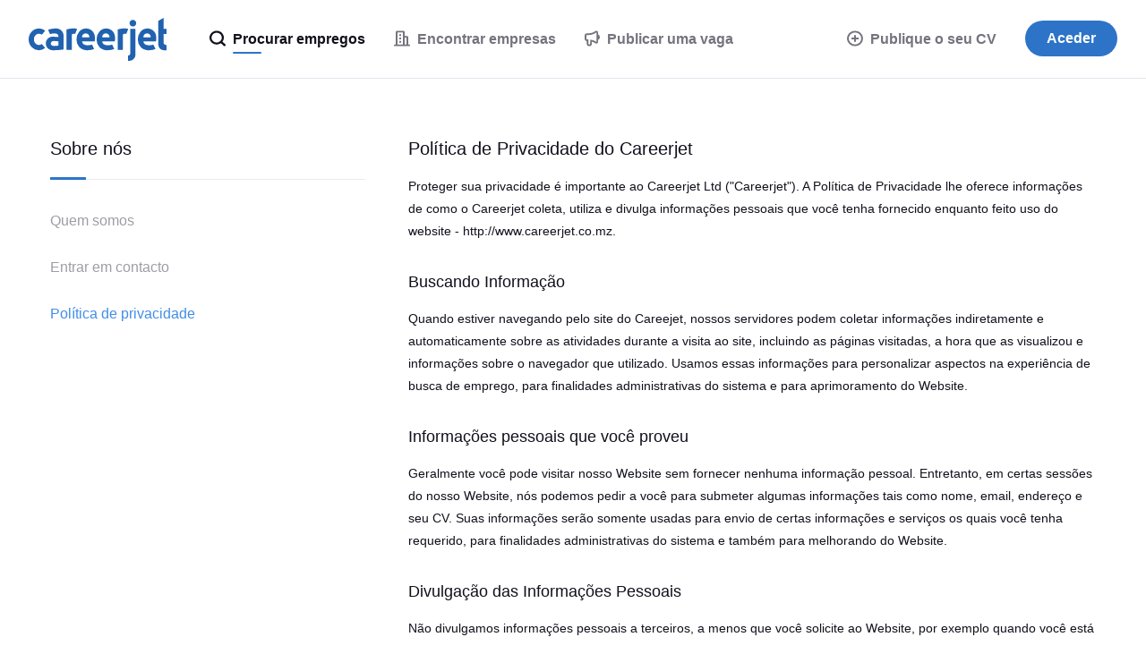

--- FILE ---
content_type: image/svg+xml
request_url: https://static.careerjet.org/images/flags/mz.svg
body_size: 802
content:
<svg xmlns="http://www.w3.org/2000/svg" viewBox="0 0 512 512"><defs><clipPath id="a"><path fill-opacity=".7" d="M0 0h496v496H0z"/></clipPath></defs><g clip-path="url(#a)" transform="scale(1.0321)"><path fill="#009a00" fill-rule="evenodd" d="M0 0h744v155H0z"/><path fill="#fff" fill-rule="evenodd" d="M0 155h744v15.5H0z"/><path fill-rule="evenodd" d="M0 170.5h744v155H0z"/><path fill="#fff" fill-rule="evenodd" d="M0 325.5h744V341H0z"/><path fill="#ffca00" fill-rule="evenodd" d="M0 341h744v155H0z"/><path fill="red" fill-rule="evenodd" d="M0 0v496l325.6-248L0 0z"/><path fill="#ffca00" fill-rule="evenodd" d="M192.3 322.6l-49.6-36.3-49.5 36.3 19.2-58.4-50-36 61.6.3 18.7-58.5 18.8 58.5 61.5-.3-50 36z"/><path fill="#fff" fill-rule="evenodd" stroke="#000" stroke-linecap="round" stroke-linejoin="round" stroke-width="1.1" d="M99.6 281.9h35.8c2.9 3.2 9.3 4.5 15.4 0 11.2-6.2 32.9 0 32.9 0l4.3-4.6-10.4-34.1-3.8-4s-8-4.8-23.2-3.2c-15.2 1.6-20.5-.6-20.5-.6S116.7 237 113 239l-4.3 4.3-9 38.7z"/><path fill="none" stroke="#000" stroke-linecap="round" stroke-linejoin="round" stroke-width="1.1" d="M106.8 273s34.2-4.2 44 8.9c-5.5 3.8-10.4 4-15.7.2.9-1.4 12.3-13.3 41.4-9.3"/><path fill="none" stroke="#000" stroke-width="1.1" d="M143.4 238.9l-.3 37.6m30.7-37l6.4 29.8"/><path fill="none" stroke="#000" stroke-linecap="round" stroke-linejoin="round" stroke-width="1.1" d="M113.3 239l-3.5 15.4"/><path fill-rule="evenodd" stroke="#000" stroke-linecap="round" stroke-linejoin="round" stroke-width="1.1" d="M76.4 286l8.4 9.8c1 .6 1.9.6 2.8 0l12.4-15 5.3-6.4a4.1 4.1 0 0 0 1-3l10-9c.8.2 1.3.3 2 .3-.9-.3-1.6-.7-.8-1.8l2.2-1.7 1.8 2.2s-2.5 3.3-2.8 3.3H116l-5.3 4.7 2.3 2 3.5 9.5 4.2-3-2.7-9.7 6-6.5-2.3-3.5 1.5-2s20.7 13 28.7 9.5c.2.1.5-9.3.5-9.3s-21.5-2.2-22-6.4c-.5-4.3 4.8-4.8 4.8-4.8l-2.3-3.2.5-1.8 3.8 4.8 8.4-7.3 49.9 56.9c2.7-1.1 3.3-1.8 3.5-4.5L150 234l3.8-4c.7-.8 1-1.2 1-2.5l5.7-5a7.1 7.1 0 0 1 3.7 3l15.8-13.3c.4.4 1.7.8 2.5.3l26-25-28.3 20-1-.7c0-.8 1-1 0-2.5-1.1-1.3-2.8 1.3-3 1.3s-4.1-1.4-5-3.1l-.2 4.6-7.3 6.7-5.5-.2-8 7.7-1 3 1.3 2.5s-4.2 3.7-4.2 3.5c0-.3-.9-1.1-1-1.3l3.7-3.2.5-2.3-1.2-1.9c-.4.3-5 5.2-5.3 4.7L129.7 211l.7-2.8-8.5-9.2c-3-1-8-1.2-9 5.5-.7 1.6-7.2.2-7.2.2l-3.4.8-19.7 27.9 11 13.2 22.4-28.4.6-8 4.7 5.2c1.6.2 3.1.2 4.5-.5l13.3 14.8-2.2 2.2 2 2.2 2.2-1.6 1 1.3c-1.2.6-2 1.4-3 2-1.9-1.1-3.6-2.6-3.4-4.9l-7.5 6.2-.3 1.3-22.2 18.4-2 .3-.5 5.7 14.5-12v-1.7l1.5 1.2 11.2-9s.8 1 .5 1-10 9-10 9l-.2 1-1.7 1.5-1-.7-13.5 12h-2l-7.5 7.4c-1.9.2-3.6.4-5.2 1.5l-13.4 12z"/></g></svg>

--- FILE ---
content_type: image/svg+xml
request_url: https://static.careerjet.org/images/badge/google_play_pt.svg
body_size: 1510
content:
<svg xmlns="http://www.w3.org/2000/svg" viewBox="0 0 646 190"><path d="M622 5H24A19 19 0 0 0 5 23.7V167a19 19 0 0 0 18.7 19H622a19 19 0 0 0 19-18.7V24a19 19 0 0 0-18.7-19h-.3Z" fill="#000" fill-rule="nonzero"/><path d="M622 0a24 24 0 0 1 24 24v143a24 24 0 0 1-24 24H24a24 24 0 0 1-24-24V24A24 24 0 0 1 24 0h598Zm0 5H24A19 19 0 0 0 5 23.7V167a19 19 0 0 0 18.7 19H622a19 19 0 0 0 19-18.7V24a19 19 0 0 0-18.7-19h-.3Z" fill="#A6A6A6" fill-rule="nonzero"/><path d="M48.5 146.3c1.5 5.9 6.9 10.7 13.3 10.7 2.5 0 4.9-.7 7-1.9h.1l57.4-33.6-26.9-29.3H48l.5 54.1Z" fill="#D84037"/><path d="M150.8 83 126 68.7 98.4 93.5l28 28 24.5-14.3a13.8 13.8 0 0 0 0-24.2Z" fill="#F1B628"/><path d="M48 47.2v95.6c0 1.2.2 2.4.5 3.5l52.7-52.7-52.7-50c-.3 1.2-.5 2.4-.5 3.6Z" fill="#5373AA"/><path d="M126.2 68.6 68.9 35a13.6 13.6 0 0 0-20.3 8.3l-.1.4L99.8 95l26.4-26.4Z" fill="#319F4F"/><path d="M511.7 142.9h9V83h-9V143Zm80.4-38.3-10.2 26h-.3l-10.6-26h-9.6l15.9 36.2-9.1 20.2h9.3l24.6-56.4h-10ZM541.5 136c-3 0-7-1.5-7-5.1 0-4.6 5-6.4 9.5-6.4 3.9 0 5.7.8 8.1 2-.7 5.5-5.5 9.5-10.6 9.5Zm1-32.8c-6.4 0-13 2.8-15.9 9.1l8 3.3c1.7-3.3 4.8-4.3 8.1-4.3 4.6 0 9.3 2.7 9.4 7.6v.7c-1.6-1-5-2.3-9.3-2.3-8.5 0-17.2 4.7-17.2 13.4 0 8 7 13.2 14.8 13.2 6 0 9.3-2.7 11.4-5.9h.3v4.7h8.6v-23c0-10.6-7.9-16.5-18.1-16.5Zm-55.1 8.6h-12.7V91.4h12.7c6.7 0 10.5 5.5 10.5 10.2 0 4.6-3.8 10.3-10.5 10.3Zm-.2-28.9h-21.4V143h8.9v-22.7h12.5c9.9 0 19.6-7.2 19.6-18.6 0-11.4-9.7-18.6-19.6-18.6Zm-116.7 53c-6.2 0-11.3-5.1-11.3-12.2 0-7.2 5.1-12.4 11.3-12.4 6 0 10.9 5.2 10.9 12.4 0 7.1-4.8 12.3-11 12.3Zm10.2-28h-.3c-2-2.5-5.8-4.6-10.7-4.6-10.2 0-19.5 9-19.5 20.4 0 11.4 9.3 20.3 19.5 20.3 4.9 0 8.7-2.2 10.7-4.6h.3v2.9c0 7.8-4.1 12-10.8 12-5.5 0-8.9-4-10.3-7.3l-7.8 3.2c2.3 5.4 8.2 12 18 12 10.6 0 19.4-6.1 19.4-21.1v-36.6h-8.5v3.3Zm14.7 34.9h9V83h-9V143Zm22.1-19.8c-.2-7.8 6.1-11.9 10.7-11.9 3.5 0 6.5 1.8 7.5 4.4l-18.2 7.5Zm27.8-6.8c-1.7-4.5-6.9-13-17.5-13-10.4 0-19.1 8.3-19.1 20.4a20 20 0 0 0 20.1 20.4c9.4 0 14.8-5.7 17-9l-7-4.7a11.6 11.6 0 0 1-10 5.7c-4.5 0-7.7-2.1-9.8-6.2l27.2-11.3-1-2.3Zm-216.8-6.7v8.7H249a18 18 0 0 1-4.7 10.8c-3 3-7.7 6.3-16 6.3a22.7 22.7 0 0 1-22.6-23A22.7 22.7 0 0 1 244 95.8l6.1-6.1c-5.1-5-12-8.7-21.6-8.7a32 32 0 0 0-32.1 31.6 32 32 0 0 0 32 31.6c9.5 0 16.6-3.1 22.1-8.9A28.5 28.5 0 0 0 258 115c0-2-.2-3.8-.5-5.4h-29Zm53 26.5c-6.2 0-11.5-5.1-11.5-12.4 0-7.3 5.3-12.3 11.5-12.3 6.1 0 11.5 5 11.5 12.3 0 7.3-5.4 12.4-11.5 12.4Zm0-32.7a20 20 0 0 0-20.5 20.3c0 11.7 9.2 20.4 20.5 20.4 11.2 0 20.4-8.7 20.4-20.4a20 20 0 0 0-20.4-20.3ZM326 136c-6.1 0-11.4-5.1-11.4-12.4 0-7.3 5.3-12.3 11.4-12.3 6.2 0 11.5 5 11.5 12.3 0 7.3-5.3 12.4-11.5 12.4Zm0-32.7a20 20 0 0 0-20.4 20.3c0 11.7 9.2 20.4 20.4 20.4 11.3 0 20.5-8.7 20.5-20.4a20 20 0 0 0-20.5-20.3ZM219.4 57c1.6-1 3-2.2 3.9-4 1-1.7 1.4-3.6 1.4-5.8 0-2.1-.5-4-1.4-5.8a10.4 10.4 0 0 0-9.4-5.4A10.7 10.7 0 0 0 203 47.2c0 2.2.4 4.1 1.4 5.8a10.4 10.4 0 0 0 9.4 5.5c2 0 3.8-.5 5.5-1.5ZM206 60.7a15.6 15.6 0 0 1-7.6-13.5 15.6 15.6 0 0 1 7.6-13.4c2.4-1.4 5-2.1 7.9-2.1a15.1 15.1 0 0 1 13.4 7.7c1.3 2.4 2 5 2 7.8a15.6 15.6 0 0 1-7.6 13.5c-2.3 1.4-5 2.1-7.8 2.1-2.9 0-5.5-.7-7.9-2ZM247 57.9c1.3 0 2.5-.4 3.4-1.3.9-.9 1.3-2 1.3-3.2 0-1.2-.5-2.2-1.4-3.1a5 5 0 0 0-3.6-1.4h-6.9v9h7.1Zm-.8-13c1.4 0 2.5-.5 3.3-1.3a4 4 0 0 0 0-5.8 4.3 4.3 0 0 0-3.1-1.3h-6.6V45h6.4Zm-11-12.6h11.2c1.6 0 3 .4 4.4 1 1.4.8 2.5 1.7 3.2 3a7.2 7.2 0 0 1 1.2 4 6.8 6.8 0 0 1-4 6.3v.2c1.5.6 2.8 1.4 3.7 2.6a7 7 0 0 1 1.4 4.4c0 1.6-.5 3-1.3 4.3-.8 1.3-2 2.3-3.4 3-1.4.7-3 1-4.7 1h-11.7V32.3ZM267.7 36.7h-8.3v-4.4h21.2v4.4h-8.3v25.4h-4.6V36.7M285.4 32.3h18v4.4h-13.5v8.4h12.2v4.3h-12.2v8.4h13.5v4.3h-18V32.3M320.2 46.2c1.4 0 2.6-.4 3.6-1.3 1-1 1.5-2.1 1.5-3.5a4.7 4.7 0 0 0-5-4.8h-5.9v9.6h5.8Zm-10.4-13.9h10.5c1.8 0 3.4.4 4.9 1.2a8.8 8.8 0 0 1 4.7 8 8 8 0 0 1-2 5.3 9.4 9.4 0 0 1-4.8 3v.3l8.2 11.8v.2H326l-8-11.7h-3.6v11.7h-4.6V32.3ZM344.9 32.3h5.5l13.4 21.9h.3l-.3-5.7V32.3h4.6v29.8h-4.8l-14.1-23h-.3l.3 5.8v17.2h-4.6V32.3M395.3 57c1.6-1 3-2.2 4-4 .9-1.7 1.3-3.6 1.3-5.8 0-2.1-.4-4-1.4-5.8a10.4 10.4 0 0 0-9.4-5.4 10.7 10.7 0 0 0-9.4 5.4c-1 1.7-1.4 3.7-1.4 5.8 0 2.2.5 4.1 1.4 5.8a10.4 10.4 0 0 0 9.4 5.5c2 0 3.8-.5 5.5-1.5ZM382 60.7a15.6 15.6 0 0 1-7.6-13.5 15.6 15.6 0 0 1 7.6-13.4c2.3-1.4 5-2.1 7.8-2.1a15.1 15.1 0 0 1 13.4 7.7c1.4 2.4 2 5 2 7.8a15.6 15.6 0 0 1-7.5 13.5c-2.4 1.4-5 2.1-7.9 2.1-2.9 0-5.5-.7-7.8-2Z" fill="#FFFFFE"/></svg>